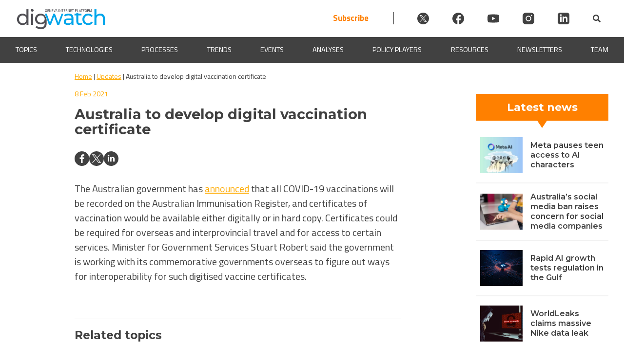

--- FILE ---
content_type: text/javascript; charset=utf-8
request_url: https://dig.watch/wp-content/plugins/diplo-deep-link-finder/diplo-deep-link-finder.js?ver=6.9
body_size: 3941
content:
$(document).ready(function () {

    const apiUrl = "https://deep-links-api.diplomacy.edu/api/deep_link_finder/";

    const loggingOn = true;
    const tooltip = 'Chatbot answer was generated by marked text.';

    function findAndHighlightTextByXPathList(textAndXpathList) {

        let scroll = false;

        textAndXpathList.forEach(item => {
            const text = item.text;
            const xpath = item.xpath;

            var result = document.evaluate(xpath, document, null, XPathResult.FIRST_ORDERED_NODE_TYPE, null);
            var element = result.singleNodeValue;

            if (element) {
                // Scroll to the element
                if (scroll == false) {
                    // element.scrollIntoView({ behavior: "smooth", block: "center" });
                    scroll = true;
                }

                // Open any parent containers (tabs/accordions) before highlighting
                const openDelay = openContainersForElement(element);
                if (openDelay > 0) {
                    setTimeout(function () {
                        highlightTextInElement(element, text);
                    }, openDelay);
                } else {
                    highlightTextInElement(element, text);
                }

                if (loggingOn) console.log("Element found, text highlighted, and scrolled to:", element);
            } else {
                if (loggingOn) console.log("Element not found for XPath:", xpath);
            }
        });
    }

    function highlightTextInElement(element, searchText) {
        // Helper function to escape special characters in text for regex
        function escapeRegExp(string) {
            return string.replace(/[.*+?^${}()|[\]\\]/g, '\\$&');
        }

        // Create a regular expression for the search text
        const regex = new RegExp(escapeRegExp(searchText).replace(/\s+/g, '\\s+'), 'i');


        // Get all text nodes in the element
        function getTextNodes(node) {
            let textNodes = [];
            function traverse(node) {
                if (node.nodeType === Node.TEXT_NODE) {
                    textNodes.push(node);
                } else if (node.nodeType === Node.ELEMENT_NODE) {
                    node.childNodes.forEach(traverse);
                }
            }
            traverse(node);
            return textNodes;
        }

        // Highlight text within the text nodes
        function highlightTextNodes(textNodes, searchText) {
            let textContent = '';
            textNodes.forEach(node => textContent += node.nodeValue);

            const match = regex.exec(textContent);
            if (!match) {
                if (loggingOn) console.log("Text not found in the given element.");
                return;
            }

            let matchStart = match.index;
            let matchEnd = matchStart + match[0].length;
            let remainingLength = match[0].length;

            textNodes.forEach(node => {
                if (remainingLength <= 0) return;

                let nodeText = node.nodeValue;
                let nodeLength = nodeText.length;

                if (matchStart < nodeLength) {
                    let beforeText = nodeText.substring(0, matchStart);
                    let matchText = nodeText.substring(matchStart, Math.min(nodeLength, matchStart + remainingLength));
                    let afterText = nodeText.substring(matchStart + matchText.length);

                    let highlightSpan = document.createElement("span");
                    highlightSpan.className = "diplo-deep-link";
                    highlightSpan.setAttribute('data-tooltip', tooltip);
                    highlightSpan.textContent = matchText;

                    let parentNode = node.parentNode;
                    if (beforeText) parentNode.insertBefore(document.createTextNode(beforeText), node);
                    parentNode.insertBefore(highlightSpan, node);
                    if (afterText) {
                        node.nodeValue = afterText;
                    } else {
                        parentNode.removeChild(node);
                    }

                    highlightSpan.scrollIntoView({ behavior: 'smooth', block: 'center' });

                    remainingLength -= matchText.length;
                    matchStart = 0;
                } else {
                    matchStart -= nodeLength;
                }
            });

            if (loggingOn) console.log("Element found, text highlighted, and scrolled to.");
        }

        let textNodes = getTextNodes(element);
        highlightTextNodes(textNodes, searchText);
    }

    function getDiploDeepLinkText() {
        const urlParams = new URLSearchParams(window.location.search);
        return urlParams.get('diplo-deep-link-text');
    }

    function getTextFragmentText() {
        const marker = ':~:text=';
        const sources = [window.location.hash || '', window.location.href || '', document.URL || ''];
        for (let i = 0; i < sources.length; i++) {
            const source = sources[i];
            const markerIndex = source.indexOf(marker);
            if (markerIndex === -1) {
                continue;
            }
            const fragment = source.slice(markerIndex + marker.length);
            if (!fragment) {
                continue;
            }
            const firstDirective = fragment.split('&')[0];
            if (!firstDirective) {
                continue;
            }
            const decoded = decodeURIComponent(firstDirective.replace(/\+/g, ' '));
            const parts = decoded.split(',').map(part => part.trim()).filter(Boolean);
            if (parts.length === 0) {
                continue;
            }
            const coreParts = parts.filter(part => !(part.startsWith('-') || part.endsWith('-')));
            const candidates = coreParts.length ? coreParts : parts;
            let best = candidates[0];
            for (let j = 1; j < candidates.length; j++) {
                if (candidates[j].length > best.length) {
                    best = candidates[j];
                }
            }
            return best.trim();
        }
        return null;
    }

    function normalizeTextForMatch(value) {
        return (value || '').replace(/\s+/g, ' ').trim().toLowerCase();
    }

    function getHighlightContainer(element) {
        if (!element) {
            return null;
        }
        const preferred = element.closest(
            'p, li, dd, dt, blockquote, pre, h1, h2, h3, h4, h5, h6, td, th, figcaption,' +
            ' .accordion-content, .dw-accordion-content, .wp-block-themeisle-blocks-accordion-item__content'
        );
        return preferred || element;
    }

    function findElementContainingText(searchText) {
        if (!searchText) {
            return null;
        }
        const normalizedSearch = normalizeTextForMatch(searchText);
        if (!normalizedSearch) {
            return null;
        }

        if (document.body) {
            const walker = document.createTreeWalker(document.body, NodeFilter.SHOW_TEXT, null, false);
            let node = null;
            while ((node = walker.nextNode())) {
                const normalizedNodeText = normalizeTextForMatch(node.nodeValue);
                if (normalizedNodeText && normalizedNodeText.indexOf(normalizedSearch) !== -1) {
                    return getHighlightContainer(node.parentElement);
                }
            }
        }

        const selector = [
            'p', 'li', 'dd', 'dt', 'blockquote', 'pre',
            'h1', 'h2', 'h3', 'h4', 'h5', 'h6',
            'td', 'th', 'figcaption',
            '.accordion-content', '.dw-accordion-content',
            '.wp-block-themeisle-blocks-accordion-item__content'
        ].join(',');

        const candidates = document.querySelectorAll(selector);
        for (let i = 0; i < candidates.length; i++) {
            const element = candidates[i];
            const normalizedText = normalizeTextForMatch(element.textContent);
            if (normalizedText && normalizedText.indexOf(normalizedSearch) !== -1) {
                return element;
            }
        }
        return null;
    }

    function openTabForElement(element) {
        const tabContent = element.closest('.tab-content');
        if (!tabContent) {
            return false;
        }
        const allContents = document.querySelectorAll('.tab-content');
        const allTabs = document.querySelectorAll('.tabs .tab a');
        if (!allContents.length || !allTabs.length) {
            return false;
        }
        const index = Array.prototype.indexOf.call(allContents, tabContent);
        if (index === -1 || !allTabs[index]) {
            return false;
        }
        const tabLink = allTabs[index];
        if (!tabLink.classList.contains('active')) {
            tabLink.click();
            return true;
        }
        return false;
    }

    function openAccordionItems(element) {
        let opened = false;
        let accordionItem = element.closest('.accordion-item');
        while (accordionItem) {
            if (!accordionItem.classList.contains('active')) {
                const header = accordionItem.querySelector('.accordion-header');
                const content = accordionItem.querySelector('.accordion-content');
                removeUntilFoundHidden(content);
                if (header) {
                    header.click();
                } else {
                    accordionItem.classList.add('active');
                    if (content) {
                        content.style.maxHeight = content.scrollHeight + 'px';
                    }
                }
                opened = true;
            }
            accordionItem = accordionItem.parentElement ? accordionItem.parentElement.closest('.accordion-item') : null;
        }
        return opened;
    }

    function openDwAccordion(element) {
        let opened = false;
        let dwAccordion = element.closest('.dw-accordion');
        while (dwAccordion) {
            const input = dwAccordion.querySelector('input');
            const content = dwAccordion.querySelector('.dw-accordion-content');
            if (input && !input.checked) {
                removeUntilFoundHidden(content);
                input.checked = true;
                input.dispatchEvent(new Event('change', { bubbles: true }));
                opened = true;
            }
            dwAccordion = dwAccordion.parentElement ? dwAccordion.parentElement.closest('.dw-accordion') : null;
        }
        return opened;
    }

    function openDetailsElements(element) {
        let opened = false;
        let details = element.closest('details');
        while (details) {
            if (!details.open) {
                details.open = true;
                opened = true;
            }
            details = details.parentElement ? details.parentElement.closest('details') : null;
        }
        return opened;
    }

    function openContainersForElement(element) {
        if (!element) {
            return 0;
        }
        let delay = 0;
        if (openTabForElement(element)) {
            delay = Math.max(delay, 450);
        }
        if (openAccordionItems(element)) {
            delay = Math.max(delay, 150);
        }
        if (openDwAccordion(element)) {
            delay = Math.max(delay, 50);
        }
        if (openDetailsElements(element)) {
            delay = Math.max(delay, 0);
        }
        return delay;
    }

    const untilFoundValue = 'until-found';
    const hiddenTimers = new WeakMap();

    function canToggleUntilFound(element) {
        if (!element) {
            return false;
        }
        if (!element.hasAttribute('hidden')) {
            return true;
        }
        return element.getAttribute('hidden') === untilFoundValue;
    }

    function clearHiddenTimer(element) {
        const timer = hiddenTimers.get(element);
        if (timer) {
            clearTimeout(timer);
            hiddenTimers.delete(element);
        }
    }

    function setUntilFoundHidden(element, delay) {
        if (!canToggleUntilFound(element)) {
            return;
        }
        clearHiddenTimer(element);
        if (delay && delay > 0) {
            const timer = setTimeout(function () {
                if (canToggleUntilFound(element)) {
                    element.setAttribute('hidden', untilFoundValue);
                }
                hiddenTimers.delete(element);
            }, delay);
            hiddenTimers.set(element, timer);
            return;
        }
        element.setAttribute('hidden', untilFoundValue);
    }

    function removeUntilFoundHidden(element) {
        if (!element) {
            return;
        }
        clearHiddenTimer(element);
        if (element.getAttribute('hidden') === untilFoundValue) {
            element.removeAttribute('hidden');
        }
    }

    function syncAccordionItemVisibility(accordionItem, closeDelay) {
        if (!accordionItem) {
            return;
        }
        const content = accordionItem.querySelector('.accordion-content');
        if (!content) {
            return;
        }
        if (accordionItem.classList.contains('active')) {
            removeUntilFoundHidden(content);
        } else {
            setUntilFoundHidden(content, closeDelay);
        }
    }

    function syncDwAccordionVisibility(dwAccordion, closeDelay) {
        if (!dwAccordion) {
            return;
        }
        const content = dwAccordion.querySelector('.dw-accordion-content');
        const input = dwAccordion.querySelector('input');
        if (!content || !input) {
            return;
        }
        if (input.checked) {
            removeUntilFoundHidden(content);
        } else {
            setUntilFoundHidden(content, closeDelay);
        }
    }

    function setupUntilFoundSupport() {
        const closeDelay = 350;

        const accordionItems = document.querySelectorAll('.accordion-item');
        accordionItems.forEach(function (item) {
            syncAccordionItemVisibility(item, 0);
        });

        const accordionObserver = new MutationObserver(function (mutations) {
            mutations.forEach(function (mutation) {
                if (mutation.type === 'attributes' && mutation.attributeName === 'class') {
                    syncAccordionItemVisibility(mutation.target, closeDelay);
                }
            });
        });
        accordionItems.forEach(function (item) {
            accordionObserver.observe(item, { attributes: true, attributeFilter: ['class'] });
        });

        const dwAccordions = document.querySelectorAll('.dw-accordion');
        dwAccordions.forEach(function (dwAccordion) {
            syncDwAccordionVisibility(dwAccordion, 0);
            const input = dwAccordion.querySelector('input');
            if (input) {
                input.addEventListener('change', function () {
                    syncDwAccordionVisibility(dwAccordion, closeDelay);
                });
            }
        });

        document.addEventListener('click', function (event) {
            if (!event.target || !event.target.closest) {
                return;
            }
            const accordionHeader = event.target.closest('.accordion-header');
            if (accordionHeader) {
                const accordionItem = accordionHeader.closest('.accordion-item');
                if (accordionItem) {
                    removeUntilFoundHidden(accordionItem.querySelector('.accordion-content'));
                }
            }
            const dwLabel = event.target.closest('.dw-accordion-label');
            if (dwLabel) {
                const dwAccordion = dwLabel.closest('.dw-accordion');
                if (dwAccordion) {
                    removeUntilFoundHidden(dwAccordion.querySelector('.dw-accordion-content'));
                }
            }
        }, true);

        document.addEventListener('beforematch', function (event) {
            const target = event.target && event.target.nodeType === Node.ELEMENT_NODE
                ? event.target
                : (event.target ? event.target.parentElement : null);
            if (!target) {
                return;
            }
            const accordionContent = target.closest('.accordion-content');
            if (accordionContent) {
                removeUntilFoundHidden(accordionContent);
            }
            const dwContent = target.closest('.dw-accordion-content');
            if (dwContent) {
                removeUntilFoundHidden(dwContent);
            }
            openContainersForElement(target);
        });
    }

    function highlightFromTextFragment(searchText, attempt) {
        const element = findElementContainingText(searchText);
        if (!element) {
            if (attempt < 4) {
                setTimeout(function () {
                    highlightFromTextFragment(searchText, attempt + 1);
                }, 500);
            }
            return;
        }
        const openDelay = openContainersForElement(element);
        if (openDelay > 0) {
            setTimeout(function () {
                highlightTextInElement(element, searchText);
            }, openDelay);
        } else {
            highlightTextInElement(element, searchText);
        }
    }

    async function sendPostRequest() {

        const url = apiUrl;
        const data = {
            "pageHtml": document.documentElement.outerHTML,
            "text": getDiploDeepLinkText()
        };

        try {
            const response = await fetch(url, {
                method: 'POST',
                headers: {
                    'Accept': 'application/json',
                    'Content-Type': 'application/json'
                },
                body: JSON.stringify(data)
            });

            if (!response.ok) {
                throw new Error('Network response was not ok ' + response.statusText);
            }

            const responseData = await response.json();
            console.log('Response:', responseData);

            findAndHighlightTextByXPathList(responseData["elements"]);

        } catch (error) {
            console.error('There was a problem with the fetch operation:', error);
        }
    }


    const deepLinkText = getDiploDeepLinkText();
    const textFragment = getTextFragmentText();

    setupUntilFoundSupport();

    setTimeout(function () {
        if (deepLinkText) {
            // Call the function to send the POST request
            sendPostRequest();
        }
        if (textFragment) {
            highlightFromTextFragment(textFragment, 0);
        }
    }, 2000);

});